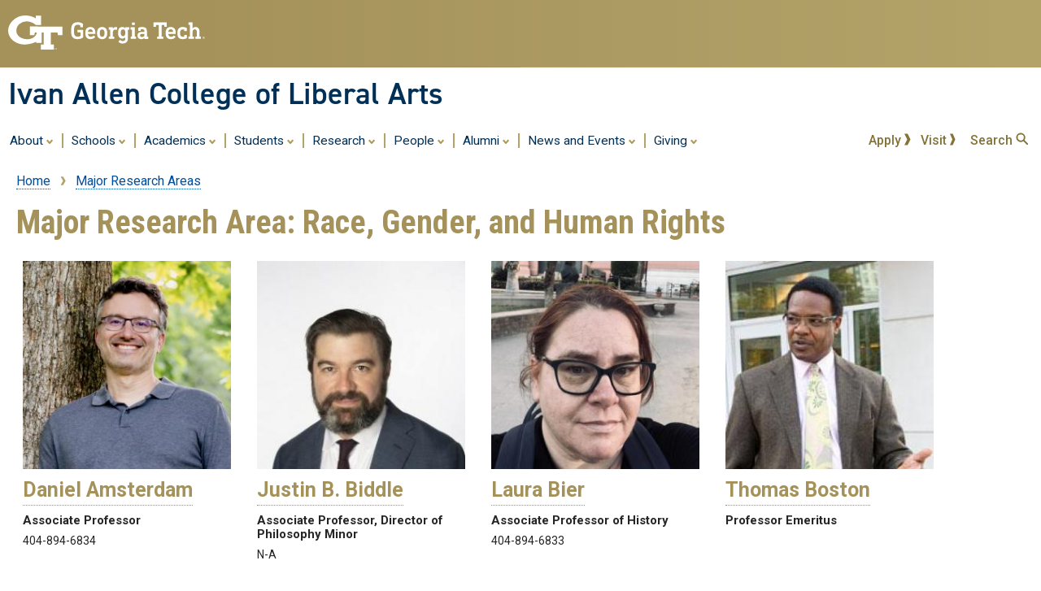

--- FILE ---
content_type: text/html; charset=UTF-8
request_url: https://iac.gatech.edu/people/research-area/12?utm_source=research&utm_medium=website&utm_id=092023
body_size: 324179
content:
<!DOCTYPE html>
<html lang="en" dir="ltr" prefix="og: https://ogp.me/ns#">
  <head>
    <meta charset="utf-8" />
<link rel="canonical" href="https://iac.gatech.edu/people/research-area/12" />
<meta property="og:site_name" content="Ivan Allen College of Liberal Arts" />
<meta property="og:type" content="article" />
<meta property="og:url" content="https://iac.gatech.edu/people/research-area/12" />
<meta property="og:title" content="Major Research Area: Race, Gender, and Human Rights" />
<meta property="og:image" content="https://iac.gatech.edu/sites/default/files/other/default-thumbnail.jpg" />
<meta property="og:locale" content="en_US" />
<meta name="Generator" content="Drupal 10 (https://www.drupal.org)" />
<meta name="MobileOptimized" content="width" />
<meta name="HandheldFriendly" content="true" />
<meta name="viewport" content="width=device-width, initial-scale=1.0" />
<link rel="preconnect" href="https://fonts.googleapis.com/" />
<link rel="preconnect" href="https://fonts.gstatic.com/" />
<link rel="preload" href="https://fonts.googleapis.com/css?family=Roboto:400,400italic,500,500italic,700,700italic" as="style" />
<link rel="preload" href="https://fonts.googleapis.com/css?family=Roboto+Condensed:400,700" as="style" />
<link rel="preload" href="https://fonts.googleapis.com/css?family=Abel:400" as="style" />
<link rel="icon" href="/themes/gt3/favicon.ico" type="image/vnd.microsoft.icon" />
<script>window.a2a_config=window.a2a_config||{};a2a_config.callbacks=[];a2a_config.overlays=[];a2a_config.templates={};</script>

    <title>Major Research Area: Race, Gender, and Human Rights | Ivan Allen College of Liberal Arts</title>
    <link rel="stylesheet" media="all" href="/sites/default/files/css/css_CjMvNfx7llxgjzDMZH5It0RkCwz9NDFAw8PKlmuV4MM.css?delta=0&amp;language=en&amp;theme=gt3&amp;include=[base64]" />
<link rel="stylesheet" media="all" href="/sites/default/files/css/css_Fl8Vmq7r732FUVt6u7nNYucoa9SgyvpEf1iaqQjI2zg.css?delta=1&amp;language=en&amp;theme=gt3&amp;include=[base64]" />

    <script type="application/json" data-drupal-selector="drupal-settings-json">{"path":{"baseUrl":"\/","pathPrefix":"","currentPath":"people\/research-area\/12","currentPathIsAdmin":false,"isFront":false,"currentLanguage":"en","currentQuery":{"utm_id":"092023","utm_medium":"website","utm_source":"research"}},"pluralDelimiter":"\u0003","suppressDeprecationErrors":true,"gtag":{"tagId":"G-L2HPKN38ZD","consentMode":false,"otherIds":[],"events":[],"additionalConfigInfo":[]},"ajaxPageState":{"libraries":"[base64]","theme":"gt3","theme_token":null},"ajaxTrustedUrl":[],"data":{"extlink":{"extTarget":true,"extTargetAppendNewWindowDisplay":true,"extTargetAppendNewWindowLabel":"(opens in a new window)","extTargetNoOverride":true,"extNofollow":false,"extTitleNoOverride":false,"extNoreferrer":false,"extFollowNoOverride":false,"extClass":"ext","extLabel":"(link is external)","extImgClass":false,"extSubdomains":false,"extExclude":"","extInclude":"","extCssExclude":".iac-news-item .gt-button-gold, .iac-contactlink, .a2a_kit","extCssInclude":"","extCssExplicit":"NAV.gt-menu-main, #main-wrapper, .gt-site-footer","extAlert":false,"extAlertText":"This link will take you to an external web site. We are not responsible for their content.","extHideIcons":false,"mailtoClass":"mailto","telClass":"","mailtoLabel":"(link sends email)","telLabel":"(link is a phone number)","extUseFontAwesome":false,"extIconPlacement":"append","extPreventOrphan":false,"extFaLinkClasses":"fa fa-external-link","extFaMailtoClasses":"fa fa-envelope-o","extAdditionalLinkClasses":"","extAdditionalMailtoClasses":"","extAdditionalTelClasses":"","extFaTelClasses":"fa fa-phone","allowedDomains":[],"extExcludeNoreferrer":""}},"user":{"uid":0,"permissionsHash":"c6e5589cf555dac514969a285185e3269414d6dbb507196be08ab4494f8ccb9f"}}</script>
<script src="/sites/default/files/js/js_TzML7HCy1KYpWDFRl8N9jelMB_e3yPM3JL3ht0N6HcU.js?scope=header&amp;delta=0&amp;language=en&amp;theme=gt3&amp;include=eJxdi0EOgzAMBD-Uxod-o39ACzFuiokj4kjw-9KWUy-7MystUnJDOQgXxHmz4oF311wWSluv0HhpEDNRHhxCcsa_R7ywB_E7idoIvTU_zp98psGfvPKoNi2NVi79iyFjGipbVaZfPXLzmHhGV38D-pY9Bg"></script>
<script src="/modules/google_tag/js/gtag.js?t9ad89"></script>

  </head>
  <body class="page-people-research-area theme-gt3-2021 layout-no-sidebars path-people">
        <a href="#main-content" class="visually-hidden focusable skip-link">
      Skip to main content
    </a>
    
      <div class="dialog-off-canvas-main-canvas" data-off-canvas-main-canvas>
        <header id="gt-header" role="banner" aria-label="Site header">
      <div class="gt-background-gt-header clearfix">
          <div class="region region-gt-header">
    <div id="block-gtemergencyalertblock" class="block block-gt3-themeblocks block-gt3-themeblocks-alert-block">
  
    
      <div class="content">
      
    </div>
  </div>
<div id="block-gtgoldstandardheader" class="block block-gt3-themeblocks block-gt3-themeblocks-goldheader-block">
  
    
      <div class="content">
      

    <div class="gt-gt-header">
      <div class="gt-header-logo">
        <a href="https://www.gatech.edu/"><img alt="Georgia Institute of Technology" src="/modules/gt3_themeblocks/images//gt-logo-oneline-white.svg"></a>
      </div>
      <div class="gt-header-gradient">
      </div>
    </div>

    <div class="gt-site-identity-wrapper">
      <div class="gt-site-identity">
        <div class="gt-branding__name">
          <div class="gt-branding__thisUnit"><a href="/" title="Home" rel="home">Ivan Allen College of Liberal Arts</a></div>

        </div>
      </div>
    </div>

    
    </div>
  </div>

  </div>

      </div><!-- gt-background-gt-header -->
      <div class="gt-background-site-identity clearfix">
        
      </div><!-- gt-background-site-identity -->
      <div class='gt-background-menu'>
          <div class="region region-primary-menu">
    <div id="block-gtdynamicmainmenu" class="block block-gt3-themeblocks block-gt3-themeblocks-mainmenu-block">
  
    
      <div class="content">
          <div class='gt-menu-flex-wrapper'>
     <div class='gt-main-menu'>
      <button data-menu-id='main' class='gt-mobile-menu-activator'><div class='gt-mobile-icon-wrapper'><i class='svg-menuburger' aria-hidden='true'></i></div> <span class='gt-mobile-text'>Main Menu</span></button>
      <nav class='gt-accessible-menu gt-menu-main' role='navigation' aria-label='Site Menu'>
       <ul role='menubar' aria-label='Site Menu' id='gt-menu-main' class='gt-main-menu'>
      <li role='none' class='gt-menu-item gt-menu-item-with-tray'>
        <a role='menuitem' aria-expanded='false' aria-haspopup='true' class='gt-menu-top-link gt-menu-link-main' id='gt-menu-toplink-main-0' data-menu-id='main' data-tray-id='0' href="#">About <i class='svg-dropdown' aria-hidden='true'></i></a><span class='gt-menu-spacer'></span>
        <div id='gt-menu-main-tray-0' class='gt-menu-tray'>
          <ul role='menu' aria-label="About" class='menu-tray'>
          <li role='none' class='gt-menu-item'><a role='menuitem' class='gt-submenu-link gt-menu-link-main-0' data-menu-id='main' data-tray-id='0' href="/about">Overview</a></li>
          <li role='none' class='gt-menu-item'><a role='menuitem' class='gt-submenu-link gt-menu-link-main-0' data-menu-id='main' data-tray-id='0' href="/about/community">Community</a></li>
          <li role='none' class='gt-menu-item'><a role='menuitem' class='gt-submenu-link gt-menu-link-main-0' data-menu-id='main' data-tray-id='0' href="/about/contact-facilities">Contacts and Locations</a></li>
          <li role='none' class='gt-menu-item'><a role='menuitem' class='gt-submenu-link gt-menu-link-main-0' data-menu-id='main' data-tray-id='0' href="/about/for-employers">For Employers</a></li>
          <li role='none' class='gt-menu-item'><a role='menuitem' class='gt-submenu-link gt-menu-link-main-0' data-menu-id='main' data-tray-id='0' href="/about/strategy-and-impact">Strategy and Impact</a></li>
          <li role='none' class='gt-menu-item'><a role='menuitem' class='gt-submenu-link gt-menu-link-main-0' data-menu-id='main' data-tray-id='0' href="/about/advisory-board">Advisory Board</a></li>
          <li role='none' class='gt-menu-item'><a role='menuitem' class='gt-submenu-link gt-menu-link-main-0' data-menu-id='main' data-tray-id='0' href="/about/employee-advisory-councils">Employee Advisory Councils</a></li>
          </ul>
        </div>
      </li>
      <li role='none' class='gt-menu-item gt-menu-item-with-tray'>
        <a role='menuitem' aria-expanded='false' aria-haspopup='true' class='gt-menu-top-link gt-menu-link-main' id='gt-menu-toplink-main-1' data-menu-id='main' data-tray-id='1' href="#">Schools <i class='svg-dropdown' aria-hidden='true'></i></a><span class='gt-menu-spacer'></span>
        <div id='gt-menu-main-tray-1' class='gt-menu-tray'>
          <ul role='menu' aria-label="Schools" class='menu-tray'>
          <li role='none' class='gt-menu-item'><a role='menuitem' class='gt-submenu-link gt-menu-link-main-1' data-menu-id='main' data-tray-id='1' href="/schools">Overview</a></li>
          <li role='none' class='gt-menu-item'><a role='menuitem' class='gt-submenu-link gt-menu-link-main-1' data-menu-id='main' data-tray-id='1' href="https://econ.gatech.edu">Economics</a></li>
          <li role='none' class='gt-menu-item'><a role='menuitem' class='gt-submenu-link gt-menu-link-main-1' data-menu-id='main' data-tray-id='1' href="https://hsoc.gatech.edu/">History and Sociology</a></li>
          <li role='none' class='gt-menu-item'><a role='menuitem' class='gt-submenu-link gt-menu-link-main-1' data-menu-id='main' data-tray-id='1' href="https://www.lmc.gatech.edu/">Literature, Media, and Communication</a></li>
          <li role='none' class='gt-menu-item'><a role='menuitem' class='gt-submenu-link gt-menu-link-main-1' data-menu-id='main' data-tray-id='1' href="https://modlangs.gatech.edu/">Modern Languages</a></li>
          <li role='none' class='gt-menu-item'><a role='menuitem' class='gt-submenu-link gt-menu-link-main-1' data-menu-id='main' data-tray-id='1' href="https://spp.gatech.edu/">Jimmy and Rosalynn Carter School of Public Policy</a></li>
          <li role='none' class='gt-menu-item'><a role='menuitem' class='gt-submenu-link gt-menu-link-main-1' data-menu-id='main' data-tray-id='1' href="https://inta.gatech.edu/">Sam Nunn School of International Affairs</a></li>
          <li role='none' class='gt-menu-item'><a role='menuitem' class='gt-submenu-link gt-menu-link-main-1' data-menu-id='main' data-tray-id='1' href="/rotc">Reserve Officers’ Training Corps</a></li>
          </ul>
        </div>
      </li>
      <li role='none' class='gt-menu-item gt-menu-item-with-tray'>
        <a role='menuitem' aria-expanded='false' aria-haspopup='true' class='gt-menu-top-link gt-menu-link-main' id='gt-menu-toplink-main-2' data-menu-id='main' data-tray-id='2' href="#">Academics <i class='svg-dropdown' aria-hidden='true'></i></a><span class='gt-menu-spacer'></span>
        <div id='gt-menu-main-tray-2' class='gt-menu-tray'>
          <ul role='menu' aria-label="Academics" class='menu-tray'>
          <li role='none' class='gt-menu-item'><a role='menuitem' class='gt-submenu-link gt-menu-link-main-2' data-menu-id='main' data-tray-id='2' href="/academics">Overview</a></li>
          <li role='none' class='gt-menu-item'>
            <a role='menuitem' class='gt-submenu-link gt-menu-link-main-2' data-menu-id='main' data-tray-id='2' href="/academics/admissions-costs">Admissions, Costs, Aid</a>
            <ul class='menu-tray'>
              <li role='none' class='gt-menu-item'><a role='menuitem' class='gt-submenu-link gt-menu-link-main-2' data-menu-id='main' data-tray-id='2' href="/academics/admissions-costs/financial-aid">Financial Aid</a></li>
            </ul>
          </li>
          <li role='none' class='gt-menu-item'><a role='menuitem' class='gt-submenu-link gt-menu-link-main-2' data-menu-id='main' data-tray-id='2' href="/academics/degrees">Degree Programs</a></li>
          <li role='none' class='gt-menu-item'>
            <a role='menuitem' class='gt-submenu-link gt-menu-link-main-2' data-menu-id='main' data-tray-id='2' href="/academics/graduate">Graduate Programs</a>
            <ul class='menu-tray'>
              <li role='none' class='gt-menu-item'><a role='menuitem' class='gt-submenu-link gt-menu-link-main-2' data-menu-id='main' data-tray-id='2' href="/academics/graduate/doctoral">Doctoral Programs</a></li>
              <li role='none' class='gt-menu-item'><a role='menuitem' class='gt-submenu-link gt-menu-link-main-2' data-menu-id='main' data-tray-id='2' href="/academics/graduate/masters">Master's Programs</a></li>
              <li role='none' class='gt-menu-item'><a role='menuitem' class='gt-submenu-link gt-menu-link-main-2' data-menu-id='main' data-tray-id='2' href="/academics/graduate/online-masters">Online Master's Degrees</a></li>
              <li role='none' class='gt-menu-item'><a role='menuitem' class='gt-submenu-link gt-menu-link-main-2' data-menu-id='main' data-tray-id='2' href="/academics/graduate/certificates">Certificates</a></li>
            </ul>
          </li>
          <li role='none' class='gt-menu-item'>
            <a role='menuitem' class='gt-submenu-link gt-menu-link-main-2' data-menu-id='main' data-tray-id='2' href="/academics/undergraduate">Undergraduate Programs</a>
            <ul class='menu-tray'>
              <li role='none' class='gt-menu-item'><a role='menuitem' class='gt-submenu-link gt-menu-link-main-2' data-menu-id='main' data-tray-id='2' href="/academics/undergraduate/bs">B.S. Degrees</a></li>
              <li role='none' class='gt-menu-item'><a role='menuitem' class='gt-submenu-link gt-menu-link-main-2' data-menu-id='main' data-tray-id='2' href="/academics/undergraduate/accelerated">Accelerated Bachelor's/Master's</a></li>
              <li role='none' class='gt-menu-item'><a role='menuitem' class='gt-submenu-link gt-menu-link-main-2' data-menu-id='main' data-tray-id='2' href="/academics/undergraduate/minors">Minors</a></li>
              <li role='none' class='gt-menu-item'><a role='menuitem' class='gt-submenu-link gt-menu-link-main-2' data-menu-id='main' data-tray-id='2' href="/academics/undergraduate/certificates">Certificates</a></li>
              <li role='none' class='gt-menu-item'><a role='menuitem' class='gt-submenu-link gt-menu-link-main-2' data-menu-id='main' data-tray-id='2' href="/academics/undergraduate/international-experiences">International Experiences</a></li>
            </ul>
          </li>
          </ul>
        </div>
      </li>
      <li role='none' class='gt-menu-item gt-menu-item-with-tray'>
        <a role='menuitem' aria-expanded='false' aria-haspopup='true' class='gt-menu-top-link gt-menu-link-main' id='gt-menu-toplink-main-3' data-menu-id='main' data-tray-id='3' href="#">Students <i class='svg-dropdown' aria-hidden='true'></i></a><span class='gt-menu-spacer'></span>
        <div id='gt-menu-main-tray-3' class='gt-menu-tray'>
          <ul role='menu' aria-label="Students" class='menu-tray'>
          <li role='none' class='gt-menu-item'><a role='menuitem' class='gt-submenu-link gt-menu-link-main-3' data-menu-id='main' data-tray-id='3' href="/students/visit-the-college">Visit the College</a></li>
          <li role='none' class='gt-menu-item'>
            <a role='menuitem' class='gt-submenu-link gt-menu-link-main-3' data-menu-id='main' data-tray-id='3' href="/students/undergraduate">Undergraduate Students</a>
            <ul class='menu-tray'>
              <li role='none' class='gt-menu-item'><a role='menuitem' class='gt-submenu-link gt-menu-link-main-3' data-menu-id='main' data-tray-id='3' href="/students/undergraduate/careers">Careers</a></li>
              <li role='none' class='gt-menu-item'><a role='menuitem' class='gt-submenu-link gt-menu-link-main-3' data-menu-id='main' data-tray-id='3' href="https://sab.iac.gatech.edu/">Undergraduate Advisory Board</a></li>
              <li role='none' class='gt-menu-item'><a role='menuitem' class='gt-submenu-link gt-menu-link-main-3' data-menu-id='main' data-tray-id='3' href="/students/undergraduate/directors-and-advisors">Program Directors and Advisors</a></li>
              <li role='none' class='gt-menu-item'><a role='menuitem' class='gt-submenu-link gt-menu-link-main-3' data-menu-id='main' data-tray-id='3' href="/students/undergraduate/why-iac">Why Ivan Allen College of Liberal Arts?</a></li>
              <li role='none' class='gt-menu-item'><a role='menuitem' class='gt-submenu-link gt-menu-link-main-3' data-menu-id='main' data-tray-id='3' href="https://features.iac.gatech.edu/ivan-allen-college-of-liberal-arts-viewbook">IAC Viewbook</a></li>
            </ul>
          </li>
          <li role='none' class='gt-menu-item'>
            <a role='menuitem' class='gt-submenu-link gt-menu-link-main-3' data-menu-id='main' data-tray-id='3' href="/students/graduate">Graduate Students</a>
            <ul class='menu-tray'>
              <li role='none' class='gt-menu-item'><a role='menuitem' class='gt-submenu-link gt-menu-link-main-3' data-menu-id='main' data-tray-id='3' href="/students/graduate/careers">Careers</a></li>
              <li role='none' class='gt-menu-item'><a role='menuitem' class='gt-submenu-link gt-menu-link-main-3' data-menu-id='main' data-tray-id='3' href="/students/graduate-student-advisory-board">Graduate Student Advisory Board</a></li>
              <li role='none' class='gt-menu-item'><a role='menuitem' class='gt-submenu-link gt-menu-link-main-3' data-menu-id='main' data-tray-id='3' href="/students/graduate/directors-and-advisors">Program Directors and Advisors</a></li>
              <li role='none' class='gt-menu-item'><a role='menuitem' class='gt-submenu-link gt-menu-link-main-3' data-menu-id='main' data-tray-id='3' href="/students/graduate/why-iac">Why Ivan Allen College of Liberal Arts?</a></li>
            </ul>
          </li>
          <li role='none' class='gt-menu-item'><a role='menuitem' class='gt-submenu-link gt-menu-link-main-3' data-menu-id='main' data-tray-id='3' href="/students/resources">Student Resources</a></li>
          </ul>
        </div>
      </li>
      <li role='none' class='gt-menu-item gt-menu-item-with-tray'>
        <a role='menuitem' aria-expanded='false' aria-haspopup='true' class='gt-menu-top-link gt-menu-link-main' id='gt-menu-toplink-main-4' data-menu-id='main' data-tray-id='4' href="#">Research <i class='svg-dropdown' aria-hidden='true'></i></a><span class='gt-menu-spacer'></span>
        <div id='gt-menu-main-tray-4' class='gt-menu-tray'>
          <ul role='menu' aria-label="Research" class='menu-tray'>
          <li role='none' class='gt-menu-item'><a role='menuitem' class='gt-submenu-link gt-menu-link-main-4' data-menu-id='main' data-tray-id='4' href="/research">Introduction</a></li>
          <li role='none' class='gt-menu-item'><a role='menuitem' class='gt-submenu-link gt-menu-link-main-4' data-menu-id='main' data-tray-id='4' href="/research/features">Featured Research</a></li>
          <li role='none' class='gt-menu-item'><a role='menuitem' class='gt-submenu-link gt-menu-link-main-4' data-menu-id='main' data-tray-id='4' href="/research/areas">Major Research Areas</a></li>
          <li role='none' class='gt-menu-item'><a role='menuitem' class='gt-submenu-link gt-menu-link-main-4' data-menu-id='main' data-tray-id='4' href="/research/centers">Research Centers</a></li>
          <li role='none' class='gt-menu-item'><a role='menuitem' class='gt-submenu-link gt-menu-link-main-4' data-menu-id='main' data-tray-id='4' href="/research/graduate">Graduate Research</a></li>
          <li role='none' class='gt-menu-item'><a role='menuitem' class='gt-submenu-link gt-menu-link-main-4' data-menu-id='main' data-tray-id='4' href="/research/undergraduate">Undergraduate Research</a></li>
          </ul>
        </div>
      </li>
      <li role='none' class='gt-menu-item gt-menu-item-with-tray'>
        <a role='menuitem' aria-expanded='false' aria-haspopup='true' class='gt-menu-top-link gt-menu-link-main' id='gt-menu-toplink-main-5' data-menu-id='main' data-tray-id='5' href="#">People <i class='svg-dropdown' aria-hidden='true'></i></a><span class='gt-menu-spacer'></span>
        <div id='gt-menu-main-tray-5' class='gt-menu-tray'>
          <ul role='menu' aria-label="People" class='menu-tray'>
          <li role='none' class='gt-menu-item'><a role='menuitem' class='gt-submenu-link gt-menu-link-main-5' data-menu-id='main' data-tray-id='5' href="/people/office-of-the-dean">Office of the Dean</a></li>
          <li role='none' class='gt-menu-item'><a role='menuitem' class='gt-submenu-link gt-menu-link-main-5' data-menu-id='main' data-tray-id='5' href="/people/college-leadership">College Leadership</a></li>
          <li role='none' class='gt-menu-item'><a role='menuitem' class='gt-submenu-link gt-menu-link-main-5' data-menu-id='main' data-tray-id='5' href="/people/faculty">Faculty and Researchers</a></li>
          <li role='none' class='gt-menu-item'><a role='menuitem' class='gt-submenu-link gt-menu-link-main-5' data-menu-id='main' data-tray-id='5' href="https://features.iac.gatech.edu/iac-new-faculty-2025">New Faculty</a></li>
          <li role='none' class='gt-menu-item'><a role='menuitem' class='gt-submenu-link gt-menu-link-main-5' data-menu-id='main' data-tray-id='5' href="/people/faculty-mentors">Faculty Mentors</a></li>
          <li role='none' class='gt-menu-item'><a role='menuitem' class='gt-submenu-link gt-menu-link-main-5' data-menu-id='main' data-tray-id='5' href="/people/endowed">Endowed Chairs and Professorships</a></li>
          <li role='none' class='gt-menu-item'><a role='menuitem' class='gt-submenu-link gt-menu-link-main-5' data-menu-id='main' data-tray-id='5' href="/people/staff">Unit Staff</a></li>
          </ul>
        </div>
      </li>
      <li role='none' class='gt-menu-item gt-menu-item-with-tray'>
        <a role='menuitem' aria-expanded='false' aria-haspopup='true' class='gt-menu-top-link gt-menu-link-main' id='gt-menu-toplink-main-6' data-menu-id='main' data-tray-id='6' href="#">Alumni <i class='svg-dropdown' aria-hidden='true'></i></a><span class='gt-menu-spacer'></span>
        <div id='gt-menu-main-tray-6' class='gt-menu-tray'>
          <ul role='menu' aria-label="Alumni" class='menu-tray'>
          <li role='none' class='gt-menu-item'><a role='menuitem' class='gt-submenu-link gt-menu-link-main-6' data-menu-id='main' data-tray-id='6' href="/alumni">Get Involved!</a></li>
          <li role='none' class='gt-menu-item'><a role='menuitem' class='gt-submenu-link gt-menu-link-main-6' data-menu-id='main' data-tray-id='6' href="https://iac.gatech.edu/community/featured-alumni">Alumni Profiles</a></li>
          </ul>
        </div>
      </li>
      <li role='none' class='gt-menu-item gt-menu-item-with-tray'>
        <a role='menuitem' aria-expanded='false' aria-haspopup='true' class='gt-menu-top-link gt-menu-link-main' id='gt-menu-toplink-main-7' data-menu-id='main' data-tray-id='7' href="#">News and Events <i class='svg-dropdown' aria-hidden='true'></i></a><span class='gt-menu-spacer'></span>
        <div id='gt-menu-main-tray-7' class='gt-menu-tray'>
          <ul role='menu' aria-label="News and Events" class='menu-tray'>
          <li role='none' class='gt-menu-item'><a role='menuitem' class='gt-submenu-link gt-menu-link-main-7' data-menu-id='main' data-tray-id='7' href="/news-events">Latest News and Events</a></li>
          <li role='none' class='gt-menu-item'><a role='menuitem' class='gt-submenu-link gt-menu-link-main-7' data-menu-id='main' data-tray-id='7' href="/news-events/features">Feature Stories</a></li>
          <li role='none' class='gt-menu-item'><a role='menuitem' class='gt-submenu-link gt-menu-link-main-7' data-menu-id='main' data-tray-id='7' href="https://comm.iac.gatech.edu/">Communications Toolkit</a></li>
          </ul>
        </div>
      </li>
      <li role='none' class='gt-menu-item gt-menu-item-with-tray'>
        <a role='menuitem' aria-expanded='false' aria-haspopup='true' class='gt-menu-top-link gt-menu-link-main' id='gt-menu-toplink-main-8' data-menu-id='main' data-tray-id='8' href="#">Giving <i class='svg-dropdown' aria-hidden='true'></i></a><span class='gt-menu-spacer'></span>
        <div id='gt-menu-main-tray-8' class='gt-menu-tray'>
          <ul role='menu' aria-label="Giving" class='menu-tray'>
          <li role='none' class='gt-menu-item'><a role='menuitem' class='gt-submenu-link gt-menu-link-main-8' data-menu-id='main' data-tray-id='8' href="/giving/how-to-make-gift">How to Make a Gift</a></li>
          <li role='none' class='gt-menu-item'><a role='menuitem' class='gt-submenu-link gt-menu-link-main-8' data-menu-id='main' data-tray-id='8' href="https://transformingtomorrow.gatech.edu/colleges/ivan-allen">Transforming Tomorrow</a></li>
          </ul>
        </div>
      </li>
       </ul>
      </nav>
    </div>
     <div class='gt-quick-menu'>
      <nav class='gt-menu-quick' role='navigation' aria-label='Quick Links Menu'>
        <ul aria-label='Quick Links Menu' id='gt-menu-main-quick' class='gt-main-menu'>
          <li class='gt-menu-item'><a class='' href="https://www.gatech.edu/admissions">Apply <i class='svg-chevron-gold' aria-hidden='true'></i></a></li>
          <li class='gt-menu-item'><a class='' href="/students/visit-the-college">Visit <i class='svg-chevron-gold' aria-hidden='true'></i></a></li>
          <li class='gt-menu-item'><a class='' id='gt-search-toggle' href="#">Search <i class='svg-magglass-gold' aria-hidden='true'></i></a></li>
       </ul>
      </nav>
     </div>
    </div>
    <div class='gt-tray-container gt-search-tray' id='gt-search-tray'>          <form action='/search/node' method='get' accept-charset='UTF-8' class='search-form search-tray-form'>            <div class='js-form-item form-item js-form-type-search form-type-search js-form-item-keys form-item-keys form-no-label'>              <label for='gt-search-field-tray'>Search</label>              <input title='Enter the terms you wish to search for.' data-drupal-selector='edit-keys' type='search' id='gt-search-field-tray' name='keys' size='15' maxlength='128' placeholder='Search This Site' class='form-search' />              <button id='gt-searchsubmit' type='submit'><span class='visually-hidden'>Search Site</span><i class='svg-magglass' aria-hidden='true'></i></button>            </div>          </form>    </div>
    </div>
  </div>

  </div>

      </div><!-- gt-background-menu -->
    </header>
          <div class="highlighted">
        <aside class="layout-container section clearfix" role="complementary">
            <div class="region region-highlighted">
    <div data-drupal-messages-fallback class="hidden"></div>

  </div>

        </aside>
      </div>
                <div id="main-wrapper" class="gt-background-page layout-main-wrapper layout-container clearfix">
      <div id="gt-page-body" class="gt-page-body layout-main clearfix">
          <div class="region region-breadcrumb">
    <div id="block-gt3-breadcrumbs" class="block block-system block-system-breadcrumb-block">
  
    
      <div class="content">
        <nav class="breadcrumb" role="navigation" aria-labelledby="system-breadcrumb">
    <h2 id="system-breadcrumb" class="visually-hidden">Breadcrumb</h2>
    <ol>
          <li>
                  <a href="/">Home</a>
              </li>
          <li>
                  <a href="/research/areas">Major Research Areas</a>
              </li>
        </ol>
  </nav>

    </div>
  </div>

  </div>

        <main id="content" class="column main-content" role="main">
          <section class="section">
            <a id="main-content" tabindex="-1"></a>
              <div class="region region-content">
    <div id="block-gt3-pagetitle" class="block block-core block-page-title-block">
  
    
      <div class="content">
      
  <h1 class="page-title">Major Research Area: Race, Gender, and Human Rights</h1>


    </div>
  </div>
<div id="block-gt3-content" class="block block-system block-system-main-block">
  
    
      <div class="content">
              <ul class='iacPersonList iacPersonListBlocks'>
          <li id='iac-person-3642ab6e-0356-546a-a377-eb26b35110d3' class='iacEvenEntry iacPersonEntry'>
           <p class='iacPersonIdentity'>             <a href='/people/person/3642ab6e-0356-546a-a377-eb26b35110d3'><span class='iacPersonPicture'><img alt='' src="[data-uri]"></span><br /><span class='iacPersonName'>Daniel Amsterdam</span></a>           </p>
           <div class='iacPersonData'>
            <p class='iacPersonTitle'><span class='iacLabel'>Title: </span>Associate Professor</p>
            <div class='iacPersonBasicData'>
             <p class='iacPersonDetails iacPersonPhone'><span class='iacLabel'>Office Phone: </span>404-894-6834</p>
             <p class='iacPersonDetails iacPersonOffice'><span class='iacLabel'>Office Location: </span>Old CE Building G18</p>
            </div>
           </div>
          </li>

          <li id='iac-person-2be49680-1f35-5283-b7f9-66fc9d3d7f4b' class='iacOddEntry iacPersonEntry'>
           <p class='iacPersonIdentity'>             <a href='/people/person/2be49680-1f35-5283-b7f9-66fc9d3d7f4b'><span class='iacPersonPicture'><img alt='' src="[data-uri]"></span><br /><span class='iacPersonName'>Justin B. Biddle</span></a>           </p>
           <div class='iacPersonData'>
            <p class='iacPersonTitle'><span class='iacLabel'>Title: </span>Associate Professor, Director of Philosophy Minor</p>
            <div class='iacPersonBasicData'>
             <p class='iacPersonDetails iacPersonPhone'><span class='iacLabel'>Office Phone: </span>N-A</p>
             <p class='iacPersonDetails iacPersonOffice'><span class='iacLabel'>Office Location: </span>DM Smith 212</p>
            </div>
           </div>
          </li>

          <li id='iac-person-caec7b7b-3e85-5930-9986-50086b710431' class='iacEvenEntry iacPersonEntry'>
           <p class='iacPersonIdentity'>             <a href='/people/person/caec7b7b-3e85-5930-9986-50086b710431'><span class='iacPersonPicture'><img alt='' src="[data-uri]"></span><br /><span class='iacPersonName'>Laura Bier</span></a>           </p>
           <div class='iacPersonData'>
            <p class='iacPersonTitle'><span class='iacLabel'>Title: </span>Associate Professor of History</p>
            <div class='iacPersonBasicData'>
             <p class='iacPersonDetails iacPersonPhone'><span class='iacLabel'>Office Phone: </span>404-894-6833</p>
             <p class='iacPersonDetails iacPersonOffice'><span class='iacLabel'>Office Location: </span>Old CE Building G-22</p>
            </div>
           </div>
          </li>

          <li id='iac-person-b246f668-ce84-5f97-a6c6-5b6a4532da5e' class='iacOddEntry iacPersonEntry'>
           <p class='iacPersonIdentity'>             <a href='/people/person/b246f668-ce84-5f97-a6c6-5b6a4532da5e'><span class='iacPersonPicture'><img alt='' src="[data-uri]"></span><br /><span class='iacPersonName'>Thomas Boston</span></a>           </p>
           <div class='iacPersonData'>
            <p class='iacPersonTitle'><span class='iacLabel'>Title: </span>Professor Emeritus</p>
            <div class='iacPersonBasicData'>
             <p class='iacPersonDetails iacPersonOffice'><span class='iacLabel'>Office Location: </span>Habersham 150</p>
            </div>
           </div>
          </li>

          <li id='iac-person-8071fad9-a675-5f8a-9d65-ad4b6079eade' class='iacEvenEntry iacPersonEntry'>
           <p class='iacPersonIdentity'>             <a href='/people/person/8071fad9-a675-5f8a-9d65-ad4b6079eade'><span class='iacPersonPicture'><img alt='' src="[data-uri]"></span><br /><span class='iacPersonName'>Stéphanie Boulard</span></a>           </p>
           <div class='iacPersonData'>
            <p class='iacPersonTitle'><span class='iacLabel'>Title: </span>Director of French Program, Professor of French</p>
            <div class='iacPersonBasicData'>
             <p class='iacPersonDetails iacPersonPhone'><span class='iacLabel'>Office Phone: </span></p>
             <p class='iacPersonDetails iacPersonOffice'><span class='iacLabel'>Office Location: </span>Swann 225</p>
            </div>
      <div class='iacPersonLine iac-area-label'><a href='https://www.iac.gatech.edu/people/faculty-mentors'>Faculty-to-Faculty Mentor <img alt='' src="/modules/iac_people/images/M_Icon_26px.png"></a></div>
           </div>
          </li>

          <li id='iac-person-32047851-22c9-56a5-8eb7-7ef0b9c39e3c' class='iacOddEntry iacPersonEntry'>
           <p class='iacPersonIdentity'>             <a href='/people/person/32047851-22c9-56a5-8eb7-7ef0b9c39e3c'><span class='iacPersonPicture'><img alt='' src="[data-uri]"></span><br /><span class='iacPersonName'>Kelly Comfort</span></a>           </p>
           <div class='iacPersonData'>
            <p class='iacPersonTitle'><span class='iacLabel'>Title: </span>Director of Undergraduate Studies, Professor of Spanish</p>
            <div class='iacPersonBasicData'>
             <p class='iacPersonDetails iacPersonPhone'><span class='iacLabel'>Office Phone: </span></p>
             <p class='iacPersonDetails iacPersonOffice'><span class='iacLabel'>Office Location: </span>Swann 224</p>
            </div>
           </div>
          </li>

          <li id='iac-person-bbbca4af-c257-5555-a3c0-d1fa485156f2' class='iacEvenEntry iacPersonEntry'>
           <p class='iacPersonIdentity'>             <a href='/people/person/bbbca4af-c257-5555-a3c0-d1fa485156f2'><span class='iacPersonPicture'><img alt='' src="[data-uri]"></span><br /><span class='iacPersonName'>Amy D'Unger</span></a>           </p>
           <div class='iacPersonData'>
            <p class='iacPersonTitle'><span class='iacLabel'>Title: </span>Faculty Director, John H. Martinson Honors Program</p>
            <div class='iacPersonBasicData'>
             <p class='iacPersonDetails iacPersonPhone'><span class='iacLabel'>Office Phone: </span>404-385-7533</p>
             <p class='iacPersonDetails iacPersonOffice'><span class='iacLabel'>Office Location: </span>Eighth Street Apartments West, Room 007</p>
            </div>
           </div>
          </li>

          <li id='iac-person-21c83c8d-a6ed-5bf0-b209-2b724306fa32' class='iacOddEntry iacPersonEntry'>
           <p class='iacPersonIdentity'>             <a href='/people/person/21c83c8d-a6ed-5bf0-b209-2b724306fa32'><span class='iacPersonPicture'><img alt='' src="[data-uri]"></span><br /><span class='iacPersonName'>Rachel Dean-Ruzicka</span></a>           </p>
           <div class='iacPersonData'>
            <p class='iacPersonTitle'><span class='iacLabel'>Title: </span>Senior Lecturer</p>
            <div class='iacPersonBasicData'>
             <p class='iacPersonDetails iacPersonPhone'><span class='iacLabel'>Office Phone: </span></p>
             <p class='iacPersonDetails iacPersonOffice'><span class='iacLabel'>Office Location: </span>Skiles Classroom Building</p>
            </div>
           </div>
          </li>

          <li id='iac-person-fe7342de-5448-5be8-9e85-fae6fee14649' class='iacEvenEntry iacPersonEntry'>
           <p class='iacPersonIdentity'>             <a href='/people/person/fe7342de-5448-5be8-9e85-fae6fee14649'><span class='iacPersonPicture'><img alt='' src="[data-uri]"></span><br /><span class='iacPersonName'>Douglas Flamming</span></a>           </p>
           <div class='iacPersonData'>
            <p class='iacPersonTitle'><span class='iacLabel'>Title: </span>Retired Professor</p>
            <div class='iacPersonBasicData'>
             <p class='iacPersonDetails iacPersonOffice'><span class='iacLabel'>Office Location: </span>Old CE Building 118</p>
            </div>
           </div>
          </li>

          <li id='iac-person-ebb95dc8-b4fd-5445-a6ad-1e0fdae2c890' class='iacOddEntry iacPersonEntry'>
           <p class='iacPersonIdentity'>             <a href='/people/person/ebb95dc8-b4fd-5445-a6ad-1e0fdae2c890'><span class='iacPersonPicture'><img alt='' src="[data-uri]"></span><br /><span class='iacPersonName'>Lawrence Foster</span></a>           </p>
           <div class='iacPersonData'>
            <p class='iacPersonTitle'><span class='iacLabel'>Title: </span>Professor Emeritus</p>
            <div class='iacPersonBasicData'>
             <p class='iacPersonDetails iacPersonOffice'><span class='iacLabel'>Office Location: </span>Old CE Building 121</p>
            </div>
           </div>
          </li>

          <li id='iac-person-348fb4e5-94a4-52ae-8243-f019541f5ecc' class='iacEvenEntry iacPersonEntry'>
           <p class='iacPersonIdentity'>             <a href='/people/person/348fb4e5-94a4-52ae-8243-f019541f5ecc'><span class='iacPersonPicture'><img alt='' src="[data-uri]"></span><br /><span class='iacPersonName'>Carla Gerona</span></a>           </p>
           <div class='iacPersonData'>
            <p class='iacPersonTitle'><span class='iacLabel'>Title: </span>Associate Professor</p>
            <div class='iacPersonBasicData'>
             <p class='iacPersonDetails iacPersonPhone'><span class='iacLabel'>Office Phone: </span></p>
             <p class='iacPersonDetails iacPersonOffice'><span class='iacLabel'>Office Location: </span>Old CE Building G19</p>
            </div>
           </div>
          </li>

          <li id='iac-person-f276dd8a-0e13-5b66-b4cf-3d2960e01b2d' class='iacOddEntry iacPersonEntry'>
           <p class='iacPersonIdentity'>             <a href='/people/person/f276dd8a-0e13-5b66-b4cf-3d2960e01b2d'><span class='iacPersonPicture'><img alt='' src="[data-uri]"></span><br /><span class='iacPersonName'>Michelle Graff</span></a>           </p>
           <div class='iacPersonData'>
            <p class='iacPersonTitle'><span class='iacLabel'>Title: </span>Assistant Professor</p>
            <div class='iacPersonBasicData'>
             <p class='iacPersonDetails iacPersonPhone'><span class='iacLabel'>Office Phone: </span>4043858577</p>
             <p class='iacPersonDetails iacPersonOffice'><span class='iacLabel'>Office Location: </span>DM Smith 206E</p>
            </div>
           </div>
          </li>

          <li id='iac-person-765ee7e7-7b86-5c99-8bf8-b448e9b48d4d' class='iacEvenEntry iacPersonEntry'>
           <p class='iacPersonIdentity'>             <a href='/people/person/765ee7e7-7b86-5c99-8bf8-b448e9b48d4d'><span class='iacPersonPicture'><img alt='' src="[data-uri]"></span><br /><span class='iacPersonName'>Narin Hassan</span></a>           </p>
           <div class='iacPersonData'>
            <p class='iacPersonTitle'><span class='iacLabel'>Title: </span>Associate Professor </p>
            <div class='iacPersonBasicData'>
             <p class='iacPersonDetails iacPersonPhone'><span class='iacLabel'>Office Phone: </span></p>
             <p class='iacPersonDetails iacPersonOffice'><span class='iacLabel'>Office Location: </span>Skiles 363</p>
            </div>
           </div>
          </li>

          <li id='iac-person-24dab920-c8ba-5573-963f-211bad07e89c' class='iacOddEntry iacPersonEntry'>
           <p class='iacPersonIdentity'>             <a href='/people/person/24dab920-c8ba-5573-963f-211bad07e89c'><span class='iacPersonPicture'><img alt='' src="[data-uri]"></span><br /><span class='iacPersonName'>Matthew Hild</span></a>           </p>
           <div class='iacPersonData'>
            <p class='iacPersonTitle'><span class='iacLabel'>Title: </span>Lecturer</p>
            <div class='iacPersonBasicData'>
             <p class='iacPersonDetails iacPersonPhone'><span class='iacLabel'>Office Phone: </span>4048941122</p>
             <p class='iacPersonDetails iacPersonOffice'><span class='iacLabel'>Office Location: </span>Old Civil Engineering G-16</p>
            </div>
           </div>
          </li>

          <li id='iac-person-7f441c5e-08a7-517d-8c0d-c351b4da5476' class='iacEvenEntry iacPersonEntry'>
           <p class='iacPersonIdentity'>             <a href='/people/person/7f441c5e-08a7-517d-8c0d-c351b4da5476'><span class='iacPersonPicture'><img alt='' src="[data-uri]"></span><br /><span class='iacPersonName'>Allen Hyde</span></a>           </p>
           <div class='iacPersonData'>
            <p class='iacPersonTitle'><span class='iacLabel'>Title: </span>Associate Professor and Director of Undergraduate Studies</p>
            <div class='iacPersonBasicData'>
             <p class='iacPersonDetails iacPersonPhone'><span class='iacLabel'>Office Phone: </span></p>
             <p class='iacPersonDetails iacPersonOffice'><span class='iacLabel'>Office Location: </span>Old Civil Engineering 136</p>
            </div>
      <div class='iacPersonLine iac-area-label'><a href='https://www.iac.gatech.edu/people/faculty-mentors'>Faculty-to-Faculty Mentor <img alt='' src="/modules/iac_people/images/M_Icon_26px.png"></a></div>
           </div>
          </li>

          <li id='iac-person-374bc683-9b08-58a5-a4c0-51ed909e7ba1' class='iacOddEntry iacPersonEntry'>
           <p class='iacPersonIdentity'>             <a href='/people/person/374bc683-9b08-58a5-a4c0-51ed909e7ba1'><span class='iacPersonPicture'><img alt='' src="[data-uri]"></span><br /><span class='iacPersonName'>Britta Kallin</span></a>           </p>
           <div class='iacPersonData'>
            <p class='iacPersonTitle'><span class='iacLabel'>Title: </span>Associate Chair, Director of German Program, Associate Professor of German</p>
            <div class='iacPersonBasicData'>
             <p class='iacPersonDetails iacPersonPhone'><span class='iacLabel'>Office Phone: </span></p>
             <p class='iacPersonDetails iacPersonOffice'><span class='iacLabel'>Office Location: </span></p>
            </div>
      <div class='iacPersonLine iac-area-label'><a href='https://www.iac.gatech.edu/people/faculty-mentors'>Faculty-to-Faculty Mentor <img alt='' src="/modules/iac_people/images/M_Icon_26px.png"></a></div>
           </div>
          </li>

          <li id='iac-person-63944bd6-2568-50f1-bea8-f6a16a57344c' class='iacEvenEntry iacPersonEntry'>
           <p class='iacPersonIdentity'>             <a href='/people/person/63944bd6-2568-50f1-bea8-f6a16a57344c'><span class='iacPersonPicture'><img alt='' src="[data-uri]"></span><br /><span class='iacPersonName'>Christopher Lawton</span></a>           </p>
           <div class='iacPersonData'>
            <p class='iacPersonTitle'><span class='iacLabel'>Title: </span>Lecturer</p>
            <div class='iacPersonBasicData'>
             <p class='iacPersonDetails iacPersonPhone'><span class='iacLabel'>Office Phone: </span></p>
             <p class='iacPersonDetails iacPersonOffice'><span class='iacLabel'>Office Location: </span></p>
            </div>
           </div>
          </li>

          <li id='iac-person-b0c82e72-fe2d-54e9-9d3d-de984b95a5d9' class='iacOddEntry iacPersonEntry'>
           <p class='iacPersonIdentity'>             <a href='/people/person/b0c82e72-fe2d-54e9-9d3d-de984b95a5d9'><span class='iacPersonPicture'><img alt='' src="[data-uri]"></span><br /><span class='iacPersonName'>Kimya Loder</span></a>           </p>
           <div class='iacPersonData'>
            <p class='iacPersonTitle'><span class='iacLabel'>Title: </span>Assistant Professor</p>
            <div class='iacPersonBasicData'>
             <p class='iacPersonDetails iacPersonPhone'><span class='iacLabel'>Office Phone: </span></p>
             <p class='iacPersonDetails iacPersonOffice'><span class='iacLabel'>Office Location: </span>OCE G07A</p>
            </div>
           </div>
          </li>

          <li id='iac-person-8bdd153b-7c0e-5fed-bcd9-faacc677884c' class='iacEvenEntry iacPersonEntry'>
           <p class='iacPersonIdentity'>             <a href='/people/person/8bdd153b-7c0e-5fed-bcd9-faacc677884c'><span class='iacPersonPicture'><img alt='' src="[data-uri]"></span><br /><span class='iacPersonName'>Mary G. McDonald</span></a>           </p>
           <div class='iacPersonData'>
            <p class='iacPersonTitle'><span class='iacLabel'>Title: </span>Professor, Homer C. Rice Chair in Sports and Society; ADVANCE Professor, Ivan Allen College </p>
            <div class='iacPersonBasicData'>
             <p class='iacPersonDetails iacPersonPhone'><span class='iacLabel'>Office Phone: </span>(404) 894-6835</p>
             <p class='iacPersonDetails iacPersonOffice'><span class='iacLabel'>Office Location: </span>Old CE Building 123</p>
            </div>
           </div>
          </li>

          <li id='iac-person-413876e6-f503-5edf-9dee-3dc118a3e056' class='iacOddEntry iacPersonEntry'>
           <p class='iacPersonIdentity'>             <a href='/people/person/413876e6-f503-5edf-9dee-3dc118a3e056'><span class='iacPersonPicture'><img alt='' src="[data-uri]"></span><br /><span class='iacPersonName'>Todd Michney</span></a>           </p>
           <div class='iacPersonData'>
            <p class='iacPersonTitle'><span class='iacLabel'>Title: </span>Associate Professor</p>
            <div class='iacPersonBasicData'>
             <p class='iacPersonDetails iacPersonPhone'><span class='iacLabel'>Office Phone: </span>(404) 894-6828</p>
             <p class='iacPersonDetails iacPersonOffice'><span class='iacLabel'>Office Location: </span>Old Civil Engineering G24</p>
            </div>
           </div>
          </li>

          <li id='iac-person-58e43a43-33e1-5292-9b31-5f6a367e294a' class='iacEvenEntry iacPersonEntry'>
           <p class='iacPersonIdentity'>             <a href='/people/person/58e43a43-33e1-5292-9b31-5f6a367e294a'><span class='iacPersonPicture'><img alt='' src="[data-uri]"></span><br /><span class='iacPersonName'>Gregory Nobles</span></a>           </p>
           <div class='iacPersonData'>
            <p class='iacPersonTitle'><span class='iacLabel'>Title: </span>Professor Emeritus</p>
            <div class='iacPersonBasicData'>
             <p class='iacPersonDetails iacPersonOffice'><span class='iacLabel'>Office Location: </span></p>
            </div>
           </div>
          </li>

          <li id='iac-person-ca9d444f-7024-55af-b4b6-44ae11f6dbcf' class='iacOddEntry iacPersonEntry'>
           <p class='iacPersonIdentity'>             <a href='/people/person/ca9d444f-7024-55af-b4b6-44ae11f6dbcf'><span class='iacPersonPicture'><img alt='' src="[data-uri]"></span><br /><span class='iacPersonName'>Willie Pearson</span></a>           </p>
           <div class='iacPersonData'>
            <p class='iacPersonTitle'><span class='iacLabel'>Title: </span>Retired Regents Professor</p>
            <div class='iacPersonBasicData'>
             <p class='iacPersonDetails iacPersonOffice'><span class='iacLabel'>Office Location: </span>Old CE Building 119</p>
            </div>
           </div>
          </li>

          <li id='iac-person-f72707c9-bb48-5bcc-8e69-dd5f665b6a74' class='iacEvenEntry iacPersonEntry'>
           <p class='iacPersonIdentity'>             <a href='/people/person/f72707c9-bb48-5bcc-8e69-dd5f665b6a74'><span class='iacPersonPicture'><img alt='' src="[data-uri]"></span><br /><span class='iacPersonName'>Sherie Randolph</span></a>           </p>
           <div class='iacPersonData'>
            <p class='iacPersonTitle'><span class='iacLabel'>Title: </span>Associate Professor</p>
            <div class='iacPersonBasicData'>
             <p class='iacPersonDetails iacPersonPhone'><span class='iacLabel'>Office Phone: </span></p>
             <p class='iacPersonDetails iacPersonOffice'><span class='iacLabel'>Office Location: </span></p>
            </div>
           </div>
          </li>

          <li id='iac-person-ede01814-d288-50a8-8cc6-8005185a51ba' class='iacOddEntry iacPersonEntry'>
           <p class='iacPersonIdentity'>             <a href='/people/person/ede01814-d288-50a8-8cc6-8005185a51ba'><span class='iacPersonPicture'><img alt='' src="[data-uri]"></span><br /><span class='iacPersonName'>Robert Rosenberger</span></a>           </p>
           <div class='iacPersonData'>
            <p class='iacPersonTitle'><span class='iacLabel'>Title: </span>Professor, Director of Graduate Studies</p>
            <div class='iacPersonBasicData'>
             <p class='iacPersonDetails iacPersonPhone'><span class='iacLabel'>Office Phone: </span></p>
             <p class='iacPersonDetails iacPersonOffice'><span class='iacLabel'>Office Location: </span>DM Smith 315</p>
            </div>
           </div>
          </li>

          <li id='iac-person-6755bdc9-903a-598d-a7f2-26c1ef8c57a7' class='iacEvenEntry iacPersonEntry'>
           <p class='iacPersonIdentity'>             <a href='/people/person/6755bdc9-903a-598d-a7f2-26c1ef8c57a7'><span class='iacPersonPicture'><img alt='' src="[data-uri]"></span><br /><span class='iacPersonName'>Jacqueline Jones Royster</span></a>           </p>
           <div class='iacPersonData'>
            <p class='iacPersonTitle'><span class='iacLabel'>Title: </span>Professor Emerita</p>
            <div class='iacPersonBasicData'>
             <p class='iacPersonDetails iacPersonOffice'><span class='iacLabel'>Office Location: </span>Old Civil Engineering (OCE) - G17</p>
            </div>
           </div>
          </li>

          <li id='iac-person-60e67039-0ce4-54b4-a654-427065c0fa84' class='iacOddEntry iacPersonEntry'>
           <p class='iacPersonIdentity'>             <a href='/people/person/60e67039-0ce4-54b4-a654-427065c0fa84'><span class='iacPersonPicture'><img alt='' src="[data-uri]"></span><br /><span class='iacPersonName'>Olga Shemyakina</span></a>           </p>
           <div class='iacPersonData'>
            <p class='iacPersonTitle'><span class='iacLabel'>Title: </span>Associate Professor</p>
            <div class='iacPersonBasicData'>
             <p class='iacPersonDetails iacPersonPhone'><span class='iacLabel'>Office Phone: </span>404-894-4919</p>
             <p class='iacPersonDetails iacPersonOffice'><span class='iacLabel'>Office Location: </span>Old CE Building, Room 322</p>
            </div>
      <div class='iacPersonLine iac-area-label'><a href='https://www.iac.gatech.edu/people/faculty-mentors'>Faculty-to-Faculty Mentor <img alt='' src="/modules/iac_people/images/M_Icon_26px.png"></a></div>
           </div>
          </li>

          <li id='iac-person-4d09505e-d162-55af-8ccf-e23ff63cf2b3' class='iacEvenEntry iacPersonEntry'>
           <p class='iacPersonIdentity'>             <a href='/people/person/4d09505e-d162-55af-8ccf-e23ff63cf2b3'><span class='iacPersonPicture'><img alt='' src="[data-uri]"></span><br /><span class='iacPersonName'>Jennifer Singh</span></a>           </p>
           <div class='iacPersonData'>
            <p class='iacPersonTitle'><span class='iacLabel'>Title: </span>Associate Chair and Associate Professor</p>
            <div class='iacPersonBasicData'>
             <p class='iacPersonDetails iacPersonPhone'><span class='iacLabel'>Office Phone: </span></p>
             <p class='iacPersonDetails iacPersonOffice'><span class='iacLabel'>Office Location: </span>Old CE Building</p>
            </div>
      <div class='iacPersonLine iac-area-label'><a href='https://www.iac.gatech.edu/people/faculty-mentors'>Faculty-to-Faculty Mentor <img alt='' src="/modules/iac_people/images/M_Icon_26px.png"></a></div>
           </div>
          </li>

          <li id='iac-person-53354f06-e276-5758-b4d7-3cca953efaeb' class='iacOddEntry iacPersonEntry'>
           <p class='iacPersonIdentity'>             <a href='/people/person/53354f06-e276-5758-b4d7-3cca953efaeb'><span class='iacPersonPicture'><img alt='' src="[data-uri]"></span><br /><span class='iacPersonName'>Johnny  Smith</span></a>           </p>
           <div class='iacPersonData'>
            <p class='iacPersonTitle'><span class='iacLabel'>Title: </span>Julius C. "Bud" Shaw Professor of Sports History</p>
            <div class='iacPersonBasicData'>
             <p class='iacPersonDetails iacPersonPhone'><span class='iacLabel'>Office Phone: </span></p>
             <p class='iacPersonDetails iacPersonOffice'><span class='iacLabel'>Office Location: </span>Old CE Building G21</p>
            </div>
           </div>
          </li>

          <li id='iac-person-2815f752-35cb-5607-a294-bc3ad6645390' class='iacEvenEntry iacPersonEntry'>
           <p class='iacPersonIdentity'>             <a href='/people/person/2815f752-35cb-5607-a294-bc3ad6645390'><span class='iacPersonPicture'><img alt='' src="[data-uri]"></span><br /><span class='iacPersonName'>Cassidy R. Sugimoto</span></a>           </p>
           <div class='iacPersonData'>
            <p class='iacPersonTitle'><span class='iacLabel'>Title: </span>School Chair, Tom and Marie Patton Chair, and Professor</p>
            <div class='iacPersonBasicData'>
             <p class='iacPersonDetails iacPersonPhone'><span class='iacLabel'>Office Phone: </span></p>
             <p class='iacPersonDetails iacPersonOffice'><span class='iacLabel'>Office Location: </span>DM Smith 107B</p>
            </div>
           </div>
          </li>

          <li id='iac-person-54ceaeb9-73f3-5c84-9a2f-bc73a899fdc9' class='iacOddEntry iacPersonEntry'>
           <p class='iacPersonIdentity'>             <a href='/people/person/54ceaeb9-73f3-5c84-9a2f-bc73a899fdc9'><span class='iacPersonPicture'><img alt='' src="[data-uri]"></span><br /><span class='iacPersonName'>Lisa Yaszek</span></a>           </p>
           <div class='iacPersonData'>
            <p class='iacPersonTitle'><span class='iacLabel'>Title: </span>Regents Professor of Science Fiction Studies</p>
            <div class='iacPersonBasicData'>
             <p class='iacPersonDetails iacPersonPhone'><span class='iacLabel'>Office Phone: </span></p>
             <p class='iacPersonDetails iacPersonOffice'><span class='iacLabel'>Office Location: </span></p>
            </div>
           </div>
          </li>

          <li id='iac-person-e9c1f869-295e-5f2b-a1f7-96ce456f5218' class='iacEvenEntry iacPersonEntry'>
           <p class='iacPersonIdentity'>             <a href='/people/person/e9c1f869-295e-5f2b-a1f7-96ce456f5218'><span class='iacPersonPicture'><img alt='' src="[data-uri]"></span><br /><span class='iacPersonName'>Ida Yoshinaga</span></a>           </p>
           <div class='iacPersonData'>
            <p class='iacPersonTitle'><span class='iacLabel'>Title: </span>Assistant Professor</p>
            <div class='iacPersonBasicData'>
             <p class='iacPersonDetails iacPersonPhone'><span class='iacLabel'>Office Phone: </span></p>
             <p class='iacPersonDetails iacPersonOffice'><span class='iacLabel'>Office Location: </span></p>
            </div>
           </div>
          </li>

        </ul>


    </div>
  </div>

  </div>

          </section>
        </main>
                      </div>
    </div>
          <div class="featured-bottom">
        <aside class="layout-container clearfix" role="complementary">
            <div class="region region-featured-bottom-first">
    <div id="block-gtsocialmediabar" class="block block-gt3-themeblocks block-gt3-themeblocks-socialmedia-block">
  
    
      <div class="content">
          <div class='gt-social-media'>
      <nav role='navigation' aria-label='Social Media Menu'>
      <ul id='gt-social-menu' class='gt-social-menu'>
      <li class='gt-social-item'><a class='gt-social-link' href="https://www.facebook.com/gtliberalarts"><i class='svg-facebook-black'></i><span class='visually-hidden'>Facebook</span></a></li>
      <li class='gt-social-item'><a class='gt-social-link' href="https://twitter.com/gtliberalarts"><i class='svg-twitter-black'></i><span class='visually-hidden'>Twitter</span></a></li>
      <li class='gt-social-item'><a class='gt-social-link' href="https://www.linkedin.com/school/gtliberalarts/posts/"><i class='svg-linkedin-black'></i><span class='visually-hidden'>LinkedIn</span></a></li>
      <li class='gt-social-item'><a class='gt-social-link' href="https://www.youtube.com/user/IvanAllenCollege"><i class='svg-youtube-black'></i><span class='visually-hidden'>YouTube</span></a></li>
      <li class='gt-social-item'><a class='gt-social-link' href="https://www.flickr.com/photos/ivanallencollege/"><i class='svg-flickr-black'></i><span class='visually-hidden'>Flickr</span></a></li>
      <li class='gt-social-item'><a class='gt-social-link' href="https://www.instagram.com/ivanallencollege/"><i class='svg-instagram-black'></i><span class='visually-hidden'>Instagram</span></a></li>
      <li class='gt-social-item'><a class='gt-social-link' href="https://open.spotify.com/user/31usjsybiixplabmxmzhrqvqwttu"><i class='svg-spotify-black'></i><span class='visually-hidden'>Spotify</span></a></li>
      </ul>
      </nav>
    </div>

    </div>
  </div>

  </div>

          
          
        </aside>
      </div>
        <footer id="gt-footer">
            <div class='gt-background-site-footer clearfix'>
        <div class='gt-site-footer site-footer'>
                            <div class="region region-footer-first">
    <div id="block-sitefooterinformationblock" class="block block-block-content block-block-content510e982a-90ce-43c5-8ce6-4e72cef1927a">
  
    
      <div class="content">
      
            <div class="clearfix text-formatted field field--name-body field--type-text-with-summary field--label-hidden field__item"><h2>Ivan Allen College of Liberal Arts</h2>

<p>Savant Building<br>
631 Cherry Street NW, 1st Floor<br>
Atlanta, GA 30332</p>

<p>Phone: 404.894.2601<br>
Fax: 404.894.8573</p>

<p><a href="https://maps.google.com?q=631+Cherry+Street+NW+30332">Map and Directions</a></p>

<p><a href="https://webdev.iac.gatech.edu/feedback?code=iac">Website Feedback</a></p>
</div>
      
    </div>
  </div>

  </div>

                                        <div class="region region-footer-second">
    <div id="block-ivanallencollegequicklinks" class="block block-block-content block-block-content36829a92-9c78-4455-ba6a-d93ac8000485">
  
      <h2>College Resources</h2>
    
      <div class="content">
      
            <div class="clearfix text-formatted field field--name-body field--type-text-with-summary field--label-hidden field__item"><ul class="menu"><li><a href="/about/contact-facilities">Contact Us / Find Us</a></li><li><a href="https://intranet.iac.gatech.edu/">Faculty / Staff Resources</a></li><li><a href="https://it.iac.gatech.edu/">IT Support</a> (VPN/On-Campus Only)</li><li><a href="/community/alumni-and-giving/how-to-make-gift">Make a Gift</a></li><li><a href="/students/visit-the-college">Tours &amp; Information Sessions</a></li><li><a href="/eu-gdpr-notice">EU General Data Protection Regulation Privacy Notice</a></li></ul></div>
      
    </div>
  </div>

  </div>

                                        <div class="region region-footer-third">
    <div id="block-ivanallencollegeschools" class="block block-block-content block-block-contentfcbcbaf7-2a87-47ae-b8d7-677c42de5774">
  
      <h2>Ivan Allen College Schools</h2>
    
      <div class="content">
      
            <div class="clearfix text-formatted field field--name-body field--type-text-with-summary field--label-hidden field__item"><ul class="menu"><li><a href="https://econ.gatech.edu/">School of Economics</a></li><li><a href="https://hsoc.gatech.edu/">School of History and Sociology</a></li><li><a href="https://inta.gatech.edu/">Sam Nunn School of International Affairs</a></li><li><a href="https://lmc.gatech.edu/">School of Literature, Media, and Communication</a></li><li><a href="https://modlangs.gatech.edu/">School of Modern Languages</a></li><li><a href="https://spp.gatech.edu/">School of Public Policy</a></li></ul></div>
      
    </div>
  </div>

  </div>

                                        <div class="region region-footer-fourth">
    <nav role="navigation" aria-labelledby="block-gtstandardmenublock-menu" class="block" id="block-gtstandardmenublock">
      
  <h2 id="block-gtstandardmenublock-menu">Georgia Tech Resources</h2>
  

        
              <ul class="menu">
                    <li>
        <a href="https://www.gatech.edu/offices-and-departments">Campus Offices</a>
              </li>
                <li>
        <a href="https://pts.gatech.edu/visitors">Visitor Parking</a>
              </li>
                <li>
        <a href="https://news.gatech.edu/">News Center</a>
              </li>
                <li>
        <a href="https://calendar.gatech.edu/">Campus Calendar</a>
              </li>
        </ul>
  


  </nav>

  </div>

                    </div><!-- gt-site-footer -->
      </div><!-- gt-background-site-footer -->
            <div class="gt-background-gt-footer">
          <div class="region region-gt-footer">
    <div id="block-gtgoldstandardfooter" class="block block-gt3-themeblocks block-gt3-themeblocks-goldfooter-block">
  
    
      <div class="content">
      

      
      <div class="gt-background-gt-footer-alt"></div>

      <div class="gt-gt-footer">
        <div class="gt-gt-footer-left">

           <h2 class="gt-gt-footer-institute">Georgia Institute of Technology</h2>
           <div class="gt-gt-footer-address">
             <p>North Avenue<br>Atlanta, GA 30332</p>
             <p><i class="svg-phone" aria-hidden="true"></i><a href="tel:+14048942000">+1 404.894.2000</a></p>
             <p><i class="svg-mapmarker" aria-hidden="true"></i><a href="https://map.gatech.edu/">Campus Map</a></p>
           </div>
        </div>

              <div class="gt-gt-footer-middle">
            <h2><strong>General</strong></h2>
            <nav role="navigation" aria-label="General Links">
            <ul class="gt-gt-footer-legallinks">
            <li><a href="https://directory.gatech.edu/">Directory</a></li>
            <li><a href="https://careers.gatech.edu/">Employment</a></li>
            <li><a href="https://www.gatech.edu/emergency/">Emergency Information</a></li>
            </ul>
            </nav>
          </div>

          <div class="gt-gt-footer-middle">
            <h2><strong>Legal</strong></h2>
            <nav role="navigation" aria-label="Legal Links">
            <ul class="gt-gt-footer-legallinks">
            <li><a href="https://www.policylibrary.gatech.edu/employment/equal-opportunity-nondiscrimination-and-anti-harassment-policy">Equal Opportunity, Nondiscrimination, and Anti-Harassment Policy</a></li>
            <li><a href="https://www.gatech.edu/privacy/">Legal &amp; Privacy Information</a></li>
            <li><a href="https://gbi.georgia.gov/human-trafficking-notice">Human Trafficking Notice</a></li>
            <li><a href="https://titleix.gatech.edu/">Title IX/Sexual Misconduct</a></li>
            <li><a href="https://osi.gatech.edu/hazing-conduct-history">Hazing Public Disclosures</a></li>
            <li><a href="https://www.gatech.edu/accessibility/">Accessibility</a></li>
            <li><a href="https://www.gatech.edu/accountability/">Accountability</a></li>
            <li><a href="https://www.gatech.edu/accreditation/">Accreditation</a></li>
            <li><a href="https://secure.ethicspoint.com/domain/media/en/gui/76612/index.html">Report Free Speech and Censorship Concern</a></li>
            </ul>
            </nav>
          </div>


        <div class="gt-gt-footer-right">
          <a href="https://www.gatech.edu/"><img alt="Georgia Institute of Technology" src="/modules/gt3_themeblocks/images/gt-logo-fullname-wht.svg" /></a>
          <p class="gt-gt-footer-copyright">&copy;2026 Georgia Institute of Technology</p>
        </div>

      </div>
    
    </div>
  </div>
<div id="block-microsoftclaritycode" class="block block-block-content block-block-content9ea0ab46-6cf6-4b49-a7c8-5fee9cc7d938">
  
    
      <div class="content">
      
            <div class="clearfix text-formatted field field--name-body field--type-text-with-summary field--label-hidden field__item"><script type="text/javascript">
    (function(c,l,a,r,i,t,y){
        c[a]=c[a]||function(){(c[a].q=c[a].q||[]).push(arguments)};
        t=l.createElement(r);t.async=1;t.src="https://www.clarity.ms/tag/"+i;
        y=l.getElementsByTagName(r)[0];y.parentNode.insertBefore(t,y);
    })(window, document, "clarity", "script", "k1cavjjp17");
</script>
<script src="https://analytics.ahrefs.com/analytics.js" data-key="Ary5K3KKrGXUZ7aAy074hA" async></script></div>
      
    </div>
  </div>

  </div>

      </div><!-- gt-background-gt-footer -->
    </footer>

  </div>

    
    <script src="/sites/default/files/js/js_50AwRWN0bqTaaqVNmgOCczTm3LK9XzW2P50NZvBHEg0.js?scope=footer&amp;delta=0&amp;language=en&amp;theme=gt3&amp;include=eJxdi0EOgzAMBD-Uxod-o39ACzFuiokj4kjw-9KWUy-7MystUnJDOQgXxHmz4oF311wWSluv0HhpEDNRHhxCcsa_R7ywB_E7idoIvTU_zp98psGfvPKoNi2NVi79iyFjGipbVaZfPXLzmHhGV38D-pY9Bg"></script>
<script src="https://static.addtoany.com/menu/page.js" defer></script>
<script src="/sites/default/files/js/js_CybiRwElHEmKHip9motU4zeab4pOHzurZriEz4tVfJ4.js?scope=footer&amp;delta=2&amp;language=en&amp;theme=gt3&amp;include=eJxdi0EOgzAMBD-Uxod-o39ACzFuiokj4kjw-9KWUy-7MystUnJDOQgXxHmz4oF311wWSluv0HhpEDNRHhxCcsa_R7ywB_E7idoIvTU_zp98psGfvPKoNi2NVi79iyFjGipbVaZfPXLzmHhGV38D-pY9Bg"></script>

  </body>
</html>
